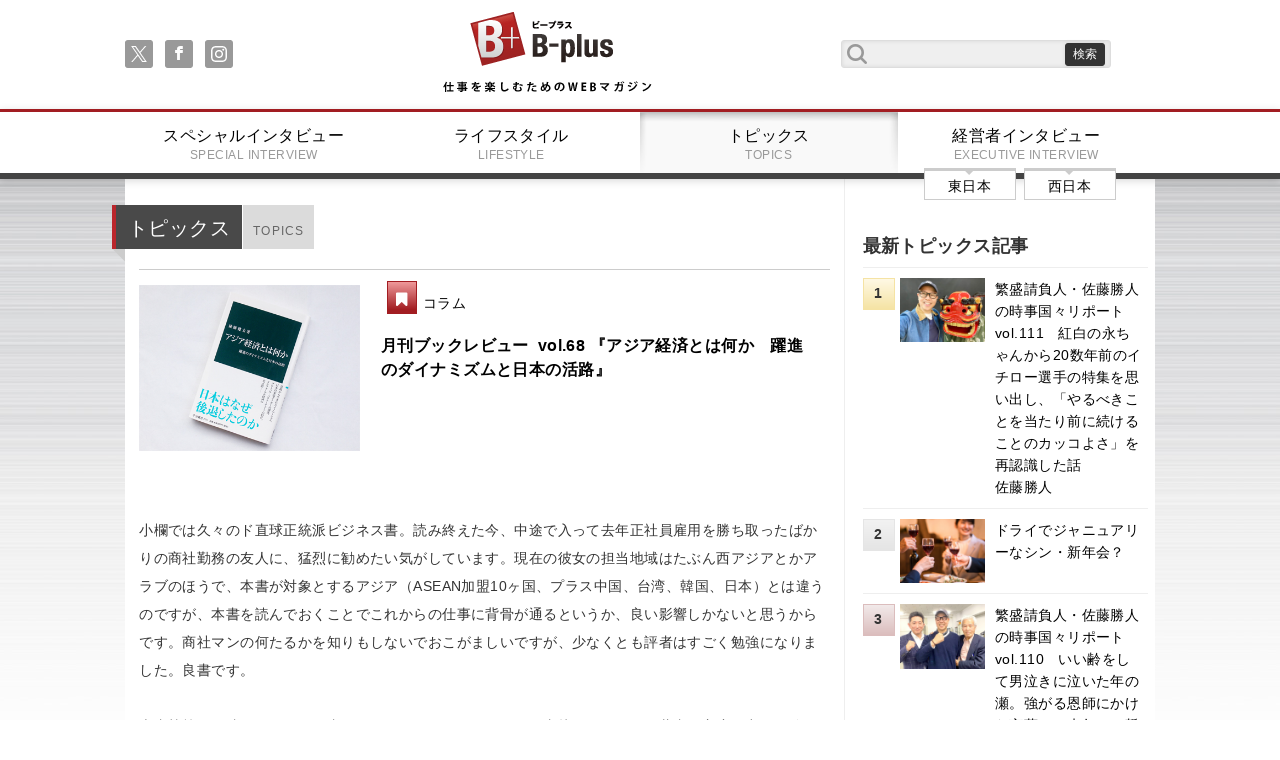

--- FILE ---
content_type: text/html;charset=UTF-8
request_url: https://www.business-plus.net/business/columnist/b-plus/book_review/200212_b0032.html
body_size: 30952
content:
<!DOCTYPE html>
<html>
<head>
<meta charset="UTF-8">
<meta http-equiv="Content-Type" content="text/html; charset=utf-8">
<meta http-equiv="X-UA-Compatible" content="IE=edge">
<meta name="viewport" content="width=device-width,initial-scale=1.0">

<meta name="description" content="【B-plus】今月の書評は後藤健太氏の著作、『アジア経済とは何か　躍進のダイナミズムと日本の活路』（中公新書）。真正面正統派のビジネス書で、21世紀にアジア経済が躍進した理由を丁寧に解説した一冊です。ライターの筒井秀礼氏は、『「日本の活路」という大仰な響きについ身構えてしまいそうですが、大事なことをわからせてくれる本』と評価しています。" />
<meta name="keywords" content="アジア経済,月刊ブックレビュ,後藤健太,中公新書" />
<link rel="apple-touch-icon" href="/_projects/bplus/img/i_os_btn.jpg" />
<link rel="shortcut icon" type="image/x-icon" href="/_projects/bplus/img/favicon.ico" />

<title>月刊ブックレビュー vol.68 『アジア経済とは何か　躍進のダイナミズムと日本の活路』 後藤健太 中公新書 | 仕事を楽しむためのWebマガジン、B-plus（ビープラス）</title>
<link rel="stylesheet" href="/_projects/bplus/css/reset.css">
<link rel="stylesheet" href="/_projects/bplus/css/meanmenu.css">
<link rel="stylesheet" href="/_projects/bplus/css/font-awesome.min.css">
<link rel="stylesheet" href="/_projects/bplus/css/index.css">
<link rel="stylesheet" href="/_projects/bplus/css/content.css">
<link rel="stylesheet" href="/_projects/bplus/css/fluidbox.min.css"> 

<!--[if lt IE 9]>
<script src="js/html5shiv.min.js"></script>
<script src="js/respond.min.js"></script>
<![endif]-->

<script src="https://ajax.googleapis.com/ajax/libs/jquery/1.10.2/jquery.min.js"></script>
<script src="/_projects/bplus/js/jquery.meanmenu.min.js"></script>
<script src="/_projects/bplus/js/jquery.sharrre.min.js"></script>
<script src="/_projects/bplus/js/indexsetup.js"></script>
<script src="/_projects/bplus/js/jquery.fluidbox.min.js"></script> 
<!-- Google tag (gtag.js) -->
<script async src="https://www.googletagmanager.com/gtag/js?id=G-6ZRKY1TLEX"></script>
<script>
  window.dataLayer = window.dataLayer || [];
  function gtag(){dataLayer.push(arguments);}
  gtag('js', new Date());

  gtag('config', 'G-6ZRKY1TLEX');
</script></head>


<body>
<!--
<iframe src="https://www.google.com/maps/d/u/0/embed?mid=zM3P7pHxaKWU.kFfrpVsCqSjw" width="640" height="320"></iframe>
//-->
<header class="gheader">
	<div class="frame cf">
		<nav class="sns">
			<ul class="soc">
				<li><a class="soc-x" href="https://twitter.com/B_plus_jp"></a></li>
			    <li><a class="soc-facebook" href="https://www.facebook.com/Bplus.jp"></a></li>
			    <li><a class="soc-instagram" href="https://www.instagram.com/business_plus_2023/"></a></li>
			    </ul>
		</nav>
		<h1><a href="/">B+ 仕事を楽しむためのWebマガジン</a></h1>
		<form class="serachf cf" action="/search/" method="get">
			<input type="text" class="searchfield" name="searchWord" value=""/ >
			<input type="submit" value="検索" class="submitbt" />
		</form>
	</div>
	<nav class="gmenu">
		<ul class="cf">
			<li><a href="/"><img src="/_projects/bplus/img/title_small.png" alt="" /></a></li>
			<li>
				<form class="serachf cf" action="/search/" method="POST">
					<input type="text" class="searchfield" name="searchWord" value=""/>
					<input type="submit" value="検索" class="submitbt" />
				</form>
			</li>

			<li><a href="/special/" >スペシャルインタビュー<span>SPECIAL INTERVIEW</span></a></li>
			<li><a href="/lifestyle/" >ライフスタイル<span>LIFESTYLE</span></a></li>
			<li><a href="/business/" class="active">トピックス<span>TOPICS</span></a></li>
			<li><a href="/interview/" >経営者インタビュー<span>EXECUTIVE INTERVIEW</span></a>
					<nav class="ew">
						<ul class="cf">
							<li><a href="/interview/area/?area=1">東日本</span></a></li>
							<li><a href="/interview/area/?area=2">西日本</span></a></li>
						</ul>
					</nav>
			</li>
		</ul>
	</nav>
</header><main class="cf">
	<div class="content cf">

		<div class="leftpart">
			<section class="leftsec cf">
				<div class="first cf">
				<h1 class="mec">トピックス<span>TOPICS</span></h1>
				</div>

				<div class="cf smodule m_type_t01">
					<img src="https://www.business-plus.net/business/2002/200212_b0032ct01.jpg" alt="月刊ブックレビュー&nbsp; vol.68 『アジア経済とは何か　躍進のダイナミズムと日本の活路』" title="月刊ブックレビュー&nbsp; vol.68 『アジア経済とは何か　躍進のダイナミズムと日本の活路』"  />
					<p>
					<a href="/business/column/" class="cat">コラム</a>
					<a href="/business/columnist/b-plus/book_review/200212_b0032.html">月刊ブックレビュー&nbsp; vol.68 『アジア経済とは何か　躍進のダイナミズムと日本の活路』</a>
					</p>
					<a href="/business/column/" class="rtab"><span class="fa fa-bookmark"></span><span class="tt">コラム</span></a>
						</div>
				
				<article class="textpart">
					<div class="twoIntoColumnsType1 cf">
						<div>小欄では久々のド直球正統派ビジネス書。読み終えた今、中途で入って去年正社員雇用を勝ち取ったばかりの商社勤務の友人に、猛烈に勧めたい気がしています。現在の彼女の担当地域はたぶん西アジアとかアラブのほうで、本書が対象とするアジア（ASEAN加盟10ヶ国、プラス中国、台湾、韓国、日本）とは違うのですが、本書を読んでおくことでこれからの仕事に背骨が通るというか、良い影響しかないと思うからです。商社マンの何たるかを知りもしないでおこがましいですが、少なくとも評者はすごく勉強になりました。良書です。<br>
&nbsp;<br>
本書執筆の経緯があとがきに書かれています。それによると、直接のきっかけは著者が主席研究員を務める一般財団法人アジア太平洋研究所の「中所得国の新展開」プロジェクト（2016～2018年）。著者の後藤健太氏は同プロジェクトのリサーチ・リーダーでした。「中所得国の台頭がアジア経済にどのような本質的変化をもたらし、それが日本の将来展望にいかなる意味を持つか」との問題関心で臨んだこの研究での収穫が、本書の根幹になっています。<br>
&nbsp;<br>
そしてもう一つ、2018年3月に出版した『現代アジア経済論』での仕事も大きく影響したそうです。「21世紀のアジア経済を描いた新しい大学生向けの教科書」をつくるべく各大学から4名の編者が集まり、若手研究者まで含めて総勢12名でチームを組んだ編集会議は2年半の制作期間中に15回を数え、毎回“白熱ゼミ”の様相で7時間から8時間にも及んだそう。これらのエッセンスを詰め込んだからこそ、内容の濃さと新書らしい読みやすさがハイレベルで両立した一冊になったのでしょう。<br>
&nbsp;<br>
ただ、この内容の濃さはたぶんこれでも入門編です。Amazonレビューで「著者の結論は別に目新しいものではない」とか「副題はちょっと大げさで、内容としても不充分」とか書かれているのは、そのあたりを指しているのだと思います。評者はこのレビューを判定・評価できるほどの学識を持ち合わせていませんが、確かに、読んでいてまったく新しい知見に啓かれるかといえば、そういうことはないかもしれません。<br>
&nbsp;<br>
でも、それは逆に言うと、本書の主な内容の一つである「グローバル・バリューチェーン」が日本国内で普通に生活していても肌で感じられる状況になっているからです。日本を含んだそのバリューチェーンの存在を、日常的に意識しているからです。その意味では本書は再確認のための書だと思います。ただし、ものすごくくっきりした輪郭で、「なるほどそういうことだからそうだったのか」と、本書が対象とする各国およびそれらの国々出身の人たちへの理解を深めながら再確認できます。<br>
&nbsp;<br>
そしてもう一点、なぜその「グローバル・バリューチェーン」がある種の既視感をもって受け止められるかといえば、国内の要素だけで見ても、グローバル・バリューチェーンと同型の産業構造の変化が何年も前から続いているからです。この点では本書は各国およびそれらの国々の人たちへの理解つまり他者理解をうながす書であるとともに、自己理解のための書でもあります。<br>
&nbsp;<br>
自己理解と他者理解――この2つが段落を並べた箇所が178、179ページにあります。やや長くなりますが大事なのでそのまま引用します。<br>
&nbsp;<br>
「高度化が果たせないと、企業としては労働条件等を下げて生き残りを図る他に道がなくなってしまう。こうしたタイプの競争戦略は、一般的に「底辺への競争（Race to the Bottom）」と呼ばれる。タイのメーソートの事例が、こういうパターンに限りなく近い。一方では先述した、自ら製品企画やデザインを担い、地場市場向けに生産・流通を主導するようなインフォーマル経済の姿が同居しているのが、アジアなのである。<br>
　まだ途上国の性格も併せ持つアジアの人々にとり、インフォーマル経済はよりよい暮らしへの有力な上昇経路となりうるが、「底辺への競争」に巻き込まれれば相対的貧困が拡大してしまう可能性もある。21世紀は確かにアジアの世紀だが、アジアの人たちの多くが、まだこうした世界で生きている。様々な制約の中で、知恵を絞って日々の糧を得ようとする、生存をかけた姿もそこにある。こうした多様で奥行きのある地域としてアジアを認識することは、現実感覚に根差したアジア経済観の醸成に不可欠である。」（第5章 もう一つのアジア経済）<br>
&nbsp;<br>
前段が自己理解、つまり国内の変化を、アナロジーで理解できる箇所。後段が他者理解のための箇所です。前段の「タイのメーソート」とは、タイの輸出向けアパレル産業――労働集約的な縫製工程だけを担っていた――が「工程」「製品」「機能」のいずれでも高度化を果たせなかった結果、バンコクやその周辺から賃金の安い地方に工場が移転していき、最後はミャンマーとの国境沿いの街メーソートに集積したという話です。しかしそこで働くのはもはや賃金水準の上昇したタイ人ではなく、川を隔てた対岸のミャンマーから毎日船に乗って働きに来る労働許可証なしのミャンマー人と、ビザなしでメーソートに居住するミャンマー人でした。<br>
&nbsp;<br>
これと同型のことが日本でも、外国人技能実習生や留学ビザで働きに来る外国人労働者でやっと成り立っている分野で起こっています。そして日本人の間でも、「高度人材」との対比でそういう言い方になるであろうところの低・中度人材が、派遣などいわゆる非正規雇用に集積し、国内格差が広がっています。「川を隔てた対岸」が暗喩におさまっているうちに当該分野の高度化を実現すべきです。<br>
&nbsp;<br>
そして後段の引用については、「現実感覚に根差したアジア経済観の醸成に不可欠」の部分を、「現実感覚に根差した他者理解としてのアジア観の醸成に不可欠」と読み換えることができるはず。<br>
&nbsp;<br>
私たちのアジア観は他者理解ベースになっているでしょうか。なっているとして、その理解は偏見やヘイトではない現実感覚に、根差しているでしょうか。自国の戦後史もまともに教えない国で――自己理解の背骨がない国で――国民に他者理解が醸成されるとは思えません。そして他者理解が醸成されないということは、自己理解において内なる他者を包摂できないということです。川の対岸を許すことができなければメンタルを病みます。メンヘラが増えるのも当然だと思います。<br>
&nbsp;<br>
そのように考えると、せめて祖型なりともアジアおよびアジアの隣人たちについての他者理解を深めることは、大きな意義があると思います。本書は「経済」を切り口としてそれを助けてくれる一冊です。副題の大仰さにアレルギーを感じた人も、帯の「日本はなぜ後退したのか」のコピーに「またか」とうんざりした人も、いったんその印象は脇において、読んでみてはいかがでしょうか。<br>
&nbsp;
<div style="text-align: right;"><!--StartFragment-->（ライター 筒井秀礼）<!--EndFragment--></div>

<div class="siegeTextBox">
<div class="base">
<div class="layout">
<div class="body">
<div><!--StartFragment-->『アジア経済とは何か　躍進のダイナミズムと日本の活路』<!--EndFragment--><br>
著者　後藤健太<br>
中公新書<br>
2019/12/25　発行<br>
ISBN　9784121025715<br>
価格　本体820円
<div class="twoIntoColumnsType1 clearfix">
<div class="imageRight"><a href="https://www.amazon.co.jp/dp/4121025717?_encoding=UTF8&amp;isInIframe=0&amp;n=465392&amp;ref_=dp_proddesc_0&amp;s=books&amp;showDetailProductDesc=1#product-description_feature_div" target="_blank"><img alt="assocbutt_or_amz._V371070157_.png" class="mt-image-none" src="https://www.business-plus.net/business/assocbutt_or_amz._V371070157_.png" width="90" height="26" align="right"></a></div>
</div>
&nbsp;</div>
</div>
</div>
</div>
</div>

<div>&nbsp;</div>

<div style="text-align: right;">（2020.2.12）</div>

<div>&nbsp;</div>

<div>&nbsp;</div>

<div>&nbsp;</div></div>
					</div>
</article>

				<!--SNSシェアボタン//-->
				<div id="snsshare" class="cf">
				  <div id="shareme" data-url="https://www.business-plus.net/business/columnist/b-plus/book_review/200212_b0032.html" data-text="月刊ブックレビュー  vol.68 『アジア経済とは何か　躍進のダイナミズムと日本の活路』"></div>
				</div>

		<div class="keypart">
				<h2><span>KEYWORD</span></h2>
				<ul class="cf">
		<li><a href="/tag/?tagword=書籍">書籍</a></li>
		<li><a href="/tag/?tagword=経済">経済</a></li>
		<li><a href="/tag/?tagword=アジア">アジア</a></li>
		</ul>
				</div>
		<nav class="prevnext">
					<ul class="cf">
					<li>
							<a href="/business/columnist/b-plus/book_review/200115_b0032.html"><span>前の記事</span></a>
							<div class="cf pn">
								<img src="https://www.business-plus.net/business/2001/200115_b0032ct01.jpg" alt="月刊ブックレビュー vol.67 『部下の心が折れる前に読む本「社員がやめない会社」をつくる5つのステップ』" title="月刊ブックレビュー vol.67 『部下の心が折れる前に読む本「社員がやめない会社」をつくる5つのステップ』" />
								<p>
									<a href="/business/columnist/b-plus/book_review/200115_b0032.html">月刊ブックレビュー vol.67 『部下の心が折れる前に読む本「社員がやめない会社」をつくる5つのステップ』</a>
									<span>月刊ブックレビュー</span>
								</p>
							</div>
						</li>
						<li>
							<a href="/business/columnist/b-plus/book_review/200318_b0032.html"><span>次の記事</span></a>
							<div class="cf pn">
								<img src="https://www.business-plus.net/business/2003/200318_b0032ct01.jpg" alt="月刊ブックレビュー&nbsp; vol.69 『サブスクリプション経営』" title="月刊ブックレビュー&nbsp; vol.69 『サブスクリプション経営』" />
								<p>
									<a href="/business/columnist/b-plus/book_review/200318_b0032.html">月刊ブックレビュー&nbsp; vol.69 『サブスクリプション経営』</a>
									<span>月刊ブックレビュー</span>
								</p>
							</div>
						</li>
						</ul>
				</nav>
				<h2 class="sec">関連記事</h2>
				<nav class="m_reccomend">
					<ul class="cf">
					<li>
							<div class="cf pn">
								<img src="https://www.business-plus.net/special/2407/sp0180ctro01.jpg" alt="水泳の枠を超え水と共に生きる 多彩な活動通じたメッセージ　元水泳選手　萩原智子" title="水泳の枠を超え水と共に生きる 多彩な活動通じたメッセージ　元水泳選手　萩原智子" />
								<p>
									<a href="/special/2407/sp0180.html">萩原智子</a>
								</p>
							</div>
						</li>
					<li>
							<div class="cf pn">
								<img src="https://www.business-plus.net/lifestyle/2309/230906ls0280ct.jpg" alt="" title="" />
								<p>
									<a href="/lifestyle/2309/230906ls0280.html">agon</a>
								</p>
							</div>
						</li>
					<li>
							<div class="cf pn">
								<img src="https://www.business-plus.net/business/2203/220309_b0032ct01.jpg" alt="月刊ブックレビュー&nbsp; vol.93（最終回）『物価とは何か』" title="月刊ブックレビュー&nbsp; vol.93（最終回）『物価とは何か』" />
								<p>
									<a href="/business/columnist/b-plus/book_review/220309_b0032.html">月刊ブックレビュー vol.93（最終回）『物価とは何か』</a>
								</p>
							</div>
						</li>
					<li>
							<div class="cf pn">
								<img src="https://www.business-plus.net/business/2202/220209_b0032ct01.jpg" alt="月刊ブックレビュー&nbsp; vol.92&nbsp; 『失敗の9割が新しい経済圏をつくる』" title="月刊ブックレビュー&nbsp; vol.92&nbsp; 『失敗の9割が新しい経済圏をつくる』" />
								<p>
									<a href="/business/columnist/b-plus/book_review/220209_b0032.html">月刊ブックレビュー&nbsp; vol.92&nbsp;&nbsp; 『失敗の9割が新しい経済圏をつくる』</a>
								</p>
							</div>
						</li>
					<li>
							<div class="cf pn">
								<img src="https://www.business-plus.net/business/2201/220112_b0032ct01.jpg" alt="月刊ブックレビュー&nbsp; vol.91&nbsp; 『教養としてのデータサイエンス』" title="月刊ブックレビュー&nbsp; vol.91&nbsp; 『教養としてのデータサイエンス』" />
								<p>
									<a href="/business/columnist/b-plus/book_review/220112_b0032.html">月刊ブックレビュー&nbsp; vol.91&nbsp; 『教養としてのデータサイエンス』</a>
								</p>
							</div>
						</li>
					</ul>
				</nav>
				<h2 class="sec">編集部オススメ</h2>
								<ul class="cf smodule m_type_07">
		<li>
										<div class="cf">
											<p>
											<a href="" ></a>
											<span></span>
											</p>
										</div>
									</li>
		</ul>
		</section>
		</div>
		<div class="rightpart">
			<section class="rightsummary">
				<h1>最新トピックス記事</h1>
				<ul>
			<li>
						<span>1</span>
						<a href="/business/columnist/katsuhitosato/series02/260121_tp0008.html">
						<img src="https://www.business-plus.net/business/2601/260121_tp0008ct01.jpg" alt="繁盛請負人・佐藤勝人の時事国々リポート vol.111　紅白の永ちゃんから20数年前のイチロー選手の特集を思い出し、「やるべきことを当たり前に続けることのカッコよさ」を再認識した話" title="繁盛請負人・佐藤勝人の時事国々リポート vol.111　紅白の永ちゃんから20数年前のイチロー選手の特集を思い出し、「やるべきことを当たり前に続けることのカッコよさ」を再認識した話"/>
						<p>
							繁盛請負人・佐藤勝人の時事国々リポート vol.111　紅白の永ちゃんから20数年前のイチロー選手の特集を思い出し、「やるべきことを当たり前に続けることのカッコよさ」を再認識した話<br />佐藤勝人</p>
						</a>
					</li>
			<li>
						<span>2</span>
						<a href="/business/2601/260107_tp0001.html">
						<img src="https://www.business-plus.net/business/2601/260107_tp0001ct01.jpg" alt="ドライでジャニュアリーなシン・新年会？" title="ドライでジャニュアリーなシン・新年会？"/>
						<p>
							ドライでジャニュアリーなシン・新年会？<br /></p>
						</a>
					</li>
			<li>
						<span>3</span>
						<a href="/business/columnist/katsuhitosato/series02/251224_tp0008.html">
						<img src="https://www.business-plus.net/business/2512/251224_tp0008ct01.jpg" alt="繁盛請負人・佐藤勝人の時事国々リポート vol.110　いい齢をして男泣きに泣いた年の瀬。強がる恩師にかけた言葉と、来年への誓い" title="繁盛請負人・佐藤勝人の時事国々リポート vol.110　いい齢をして男泣きに泣いた年の瀬。強がる恩師にかけた言葉と、来年への誓い"/>
						<p>
							繁盛請負人・佐藤勝人の時事国々リポート vol.110　いい齢をして男泣きに泣いた年の瀬。強がる恩師にかけた言葉と、来年への誓い<br />佐藤勝人</p>
						</a>
					</li>
			<li>
						<span>4</span>
						<a href="/business/2512/251203_tp0001.html">
						<img src="https://www.business-plus.net/business/2512/251203_tp0001ct01.jpg" alt="ソーシャルギフト（eギフト）の可能性と将来性、成功原理について" title="ソーシャルギフト（eギフト）の可能性と将来性、成功原理について"/>
						<p>
							ソーシャルギフト（eギフト）の可能性と将来性、成功原理について<br /></p>
						</a>
					</li>
			<li>
						<span>5</span>
						<a href="/business/columnist/katsuhitosato/series02/251119_tp0008.html">
						<img src="https://www.business-plus.net/business/2511/251119_tp0008ct01.jpg" alt="繁盛請負人・佐藤勝人の時事国々リポート vol.109　私のことがトラウマだと言った部下の一言から“メタ認知”に関して知った話" title="繁盛請負人・佐藤勝人の時事国々リポート vol.109　私のことがトラウマだと言った部下の一言から“メタ認知”に関して知った話"/>
						<p>
							繁盛請負人・佐藤勝人の時事国々リポート vol.109　私のことがトラウマだと言った部下の一言から“メタ認知”に関して知った話<br />佐藤勝人</p>
						</a>
					</li>
			</ul>
			</section>
			<section class="rightmenupart">
				<h1>カテゴリ</h1>
				<nav>
					<ul class="cf">
			<li><a href="/business/society/">社会</a></li>
			<li><a href="/business/business/">ビジネス</a></li>
			<li><a href="/business/knowhow/">ノウハウ</a></li>
			<li><a href="/business/sports/">スポーツ</a></li>
			<li><a href="/business/column/">コラム</a></li>
			<li><a href="/business/entertainment/">エンタメ</a></li>
			</ul>
				</nav>
			</section><section class="rightmenupart">
				<h1>バックナンバー</h1>
				<nav>
					<ul class="cf">
		<li><a href="/business/backnumber/?year=2026&month=01">2026/01</a></li>
		<li><a href="/business/backnumber/?year=2025&month=12">2025/12</a></li>
		<li><a href="/business/backnumber/?year=2025&month=11">2025/11</a></li>
		<li><a href="/business/backnumber/?year=2025&month=10">2025/10</a></li>
		<li><a href="/business/backnumber/?year=2025&month=09">2025/09</a></li>
		<li><a href="/business/backnumber/?year=2025&month=08">2025/08</a></li>
		<li><a href="/business/backnumber/?year=2025&month=07">2025/07</a></li>
		<li><a href="/business/backnumber/?year=2025&month=06">2025/06</a></li>
		<li><a href="/business/backnumber/?year=2025&month=05">2025/05</a></li>
		<li><a href="/business/backnumber/?year=2025&month=04">2025/04</a></li>
		<li><a href="/business/backnumber/?year=2025&month=03">2025/03</a></li>
		<li><a href="/business/backnumber/?year=2025&month=02">2025/02</a></li>
		<li><a href="/business/backnumber/?year=2025&month=01">2025/01</a></li>
		</ul>
				</nav>
			</section>
<section class="rightmenupart">
				<h1><a href="/business/columnist/">コラムニスト一覧</a></h1>
			</section>
			<!-- 
			<section class="rightmenupart">
				<h1><a href="/business/backnumber/">アーカイブ一覧</a></h1>
			</section>
			 -->
			<section class="rightsummary">
				<h1>最新記事</h1>
				<ul>
				<li>
						<span>1</span>
						<a href="/business/columnist/katsuhitosato/series02/260121_tp0008.html">
						<img src="https://www.business-plus.net/business/2601/260121_tp0008ct01.jpg" alt="繁盛請負人・佐藤勝人の時事国々リポート vol.111　紅白の永ちゃんから20数年前のイチロー選手の特集を思い出し、「やるべきことを当たり前に続けることのカッコよさ」を再認識した話" title="繁盛請負人・佐藤勝人の時事国々リポート vol.111　紅白の永ちゃんから20数年前のイチロー選手の特集を思い出し、「やるべきことを当たり前に続けることのカッコよさ」を再認識した話" />
						<p>繁盛請負人・佐藤勝人の時事国々リポート vol.111　紅白の永ちゃんから20数年前のイチロー選手の特集を思い出し、「やるべきことを当たり前に続けることのカッコよさ」を再認識した話</p>
						</a>
					</li>
				<li>
						<span>2</span>
						<a href="/lifestyle/2601/260107s0308.html">
						<img src="https://www.business-plus.net/lifestyle/2601/260107ls0308ct.jpg" alt="" title="" />
						<p>THE PILLOW</p>
						</a>
					</li>
				<li>
						<span>3</span>
						<a href="/business/2601/260107_tp0001.html">
						<img src="https://www.business-plus.net/business/2601/260107_tp0001ct01.jpg" alt="ドライでジャニュアリーなシン・新年会？" title="ドライでジャニュアリーなシン・新年会？" />
						<p>ドライでジャニュアリーなシン・新年会？</p>
						</a>
					</li>
				<li>
						<span>4</span>
						<a href="/special/2601/sp0196html">
						<img src="https://www.business-plus.net/special/2601/sp0196ctro01.jpg" alt="ライブイベントの楽しさを伝播し 総合格闘技を100年輝くスポーツに RIZIN プロモーター　榊原信行" title="ライブイベントの楽しさを伝播し 総合格闘技を100年輝くスポーツに RIZIN プロモーター　榊原信行" />
						<p>榊原信行</p>
						</a>
					</li>
				<li>
						<span>5</span>
						<a href="/business/columnist/katsuhitosato/series02/251224_tp0008.html">
						<img src="https://www.business-plus.net/business/2512/251224_tp0008ct01.jpg" alt="繁盛請負人・佐藤勝人の時事国々リポート vol.110　いい齢をして男泣きに泣いた年の瀬。強がる恩師にかけた言葉と、来年への誓い" title="繁盛請負人・佐藤勝人の時事国々リポート vol.110　いい齢をして男泣きに泣いた年の瀬。強がる恩師にかけた言葉と、来年への誓い" />
						<p>繁盛請負人・佐藤勝人の時事国々リポート vol.110　いい齢をして男泣きに泣いた年の瀬。強がる恩師にかけた言葉と、来年への誓い</p>
						</a>
					</li>
				</ul>
			</section>
			<section class="rightsummary">
				<h1>話題の記事</h1>
				<ul>
				<li>
						<span>1</span>
						<a href="/business/1603/160302 tp0001.html">
						<img src="https://www.business-plus.net/business/1603/160302-tp0001_ct01.jpg" alt="" title="" />
						<p>日本に“ハイパー富裕層”は何人いる？ ～財産債務調書提出制度が狙うもの～</p>
						</a>
					</li>
				<li>
						<span>2</span>
						<a href="/special/2601/sp0196html">
						<img src="https://www.business-plus.net/special/2601/sp0196ctro01.jpg" alt="ライブイベントの楽しさを伝播し 総合格闘技を100年輝くスポーツに RIZIN プロモーター　榊原信行" title="ライブイベントの楽しさを伝播し 総合格闘技を100年輝くスポーツに RIZIN プロモーター　榊原信行" />
						<p>榊原信行</p>
						</a>
					</li>
				<li>
						<span>3</span>
						<a href="/special/1506/807201.shtml">
						<img src="https://www.business-plus.net/special/wct/20160601sp_wct01.jpg" alt="" title="" />
						<p>ファッションデザイナー ドン小西</p>
						</a>
					</li>
				<li>
						<span>4</span>
						<a href="/special/2310/sp0171.html">
						<img src="https://www.business-plus.net/special/2310/sp0171ctro01.jpg" alt="女優として働けることが幸せ 憧れを持ち続け邁進する<br />女優　北香那" title="女優として働けることが幸せ 憧れを持ち続け邁進する<br />女優　北香那" />
						<p>北香那</p>
						</a>
					</li>
				<li>
						<span>5</span>
						<a href="/special/1702/sp0091.html">
						<img src="https://www.business-plus.net/special/1702/20170201sp0091_ctro01.jpg" alt="" title="" />
						<p>俳優 宇梶剛士</p>
						</a>
					</li>
				</ul>
			</section>
			</div></div>

</main>
<footer class="cf gfooter">
<div class="scbt"><a href="#">戻る</a></div>
<nav class="footernav">
	<ul class="cf">
		<li><a href="/">トップページ</a></li>
		<li><a href="/company/">会社概要</a></li>
		<li><a href="/sitemap.html">サイトマップ</a></li>
		<li><a href="/contact/">お問い合わせ</a></li>
	</ul>
</nav>
<div class="ftsec">
	<small>
		<a href="/"><img src="/_projects/bplus/img/title.png" /></a><br />
		Copyright(c) 2026 B-plus. All Rights Reserved.
	</small>

	</div>
</footer>

</body>
</html>

--- FILE ---
content_type: text/html; charset=utf-8
request_url: https://accounts.google.com/o/oauth2/postmessageRelay?parent=https%3A%2F%2Fwww.business-plus.net&jsh=m%3B%2F_%2Fscs%2Fabc-static%2F_%2Fjs%2Fk%3Dgapi.lb.en.2kN9-TZiXrM.O%2Fd%3D1%2Frs%3DAHpOoo_B4hu0FeWRuWHfxnZ3V0WubwN7Qw%2Fm%3D__features__
body_size: 162
content:
<!DOCTYPE html><html><head><title></title><meta http-equiv="content-type" content="text/html; charset=utf-8"><meta http-equiv="X-UA-Compatible" content="IE=edge"><meta name="viewport" content="width=device-width, initial-scale=1, minimum-scale=1, maximum-scale=1, user-scalable=0"><script src='https://ssl.gstatic.com/accounts/o/2580342461-postmessagerelay.js' nonce="cwww7MthWU0WJ06T0ixQ7Q"></script></head><body><script type="text/javascript" src="https://apis.google.com/js/rpc:shindig_random.js?onload=init" nonce="cwww7MthWU0WJ06T0ixQ7Q"></script></body></html>